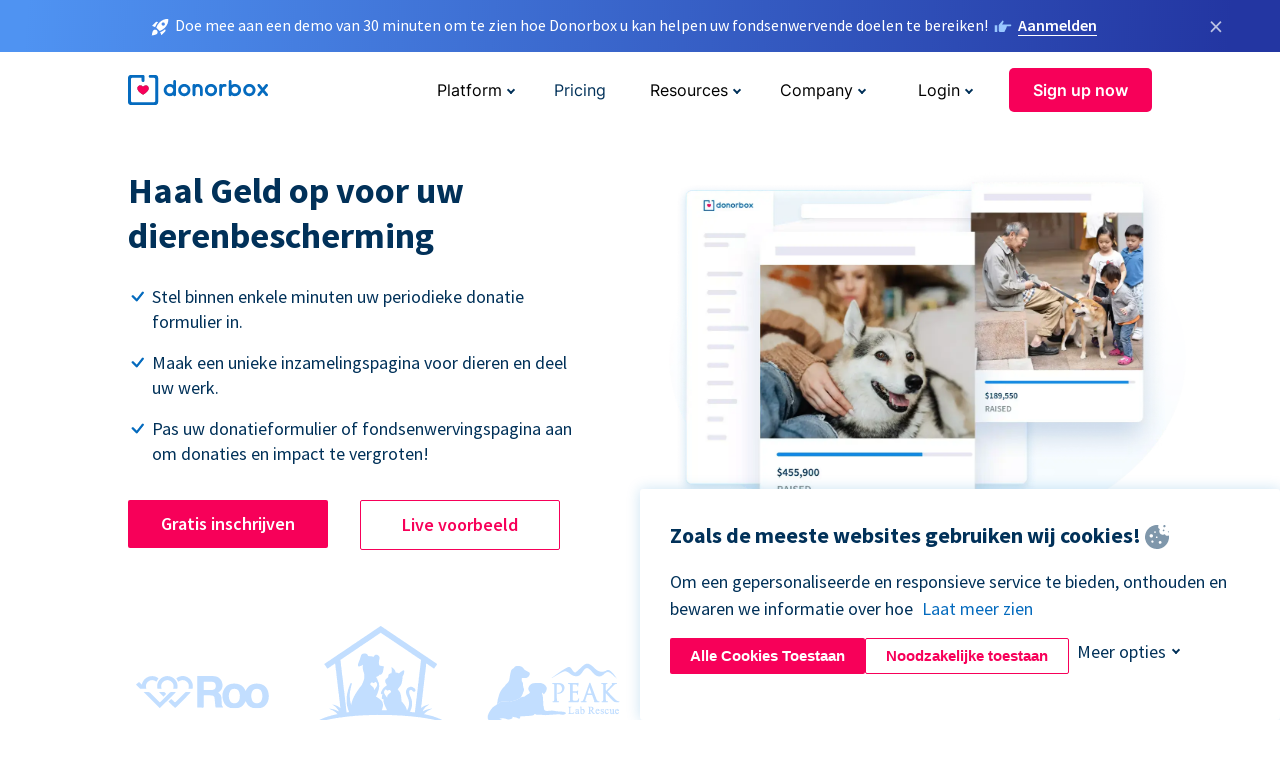

--- FILE ---
content_type: text/html; charset=utf-8
request_url: https://donorbox.org/nl/animal-fundraising?original_url=https%3A%2F%2Fdonorbox.org%2F%3Futm_source%3DPoweredby%26utm_campaign%3DApp%2BGiving%26utm_content%3D48366%26utm_org%3DMyst%25EF%25BF%25BD%25EF%25BF%25BDrion%2BExpressions&utm_campaign=App+Giving&utm_content=48366&utm_source=Poweredby
body_size: 12557
content:
<!DOCTYPE html><html lang="nl"><head><link rel="preconnect" href="https://www.googletagmanager.com"/><link rel="preconnect" href="https://google.com"/><link rel="preconnect" href="https://googleads.g.doubleclick.net"/><link rel="preconnect" href="https://www.facebook.com"/><link rel="preconnect" href="https://connect.facebook.net"/><link rel="preconnect" href="https://cdn.heapanalytics.com"/><link rel="dns-prefetch" href="https://www.googletagmanager.com"/><link rel="dns-prefetch" href="https://google.com"/><link rel="dns-prefetch" href="https://googleads.g.doubleclick.net"/><link rel="dns-prefetch" href="https://www.facebook.com"/><link rel="dns-prefetch" href="https://connect.facebook.net"/><link rel="dns-prefetch" href="https://cdn.heapanalytics.com"/><script>
  (function(w,d,s,l,i){w[l]=w[l]||[];w[l].push({'gtm.start':
      new Date().getTime(),event:'gtm.js'});var f=d.getElementsByTagName(s)[0],
    j=d.createElement(s),dl=l!='dataLayer'?'&l='+l:'';j.async=true;j.src=
    'https://www.googletagmanager.com/gtm.js?id='+i+dl;f.parentNode.insertBefore(j,f);
  })(window,document,'script','dataLayer','GTM-NWL3C83');
</script><script type="text/javascript" id="hs-script-loader" async defer src="//js.hs-scripts.com/7947408.js"></script><meta charset="utf-8"/><link rel="canonical" href="https://donorbox.org/nl/animal-fundraising"/><title>Dieren inzamelingsacties - Dierenbescherming fondsenwerving</title><meta name="viewport" content="initial-scale=1.0"/><meta name="description" content="Donaties voor Dieren. Donorbox kan u helpen verlichting te krijgen en rekeningen te betalen voor de gezondheid van huisdieren, operaties en huisdieruitgaven."/><meta name="keywords" content="Dieren inzameling actie, Dierenasiel online donaties"/><meta property="og:type" content="website"/><meta property="og:site_name" content="Donorbox"/><meta property="og:title" content="Dieren inzamelingsacties - Dierenbescherming fondsenwerving"/><meta property="og:description" content="Donaties voor Dieren. Donorbox kan u helpen verlichting te krijgen en rekeningen te betalen voor de gezondheid van huisdieren, operaties en huisdieruitgaven."/><meta property="og:image" content="https://donorbox.org/landing_pages_assets/new-landing-pages/meta-images/home-7f2d68aaa66ab38667597d199072cb7cfc72fddee878fe425c74f91f17e1bd47.jpg"/><meta name="twitter:title" content="Dieren inzamelingsacties - Dierenbescherming fondsenwerving"/><meta name="twitter:description" content="Donaties voor Dieren. Donorbox kan u helpen verlichting te krijgen en rekeningen te betalen voor de gezondheid van huisdieren, operaties en huisdieruitgaven."/><meta name="twitter:image" content="https://donorbox.org/landing_pages_assets/new-landing-pages/meta-images/home-7f2d68aaa66ab38667597d199072cb7cfc72fddee878fe425c74f91f17e1bd47.jpg"/><meta name="twitter:card" content="summary_large_image"><link rel="manifest" href="/manifest.json"/><meta name="theme-color" content="#ffffff"/><meta name="msapplication-TileColor" content="#ffffff"/><meta name="msapplication-TileImage" content="/ms-icon-144x144.png"/><link rel="icon" type="image/x-icon" href="/favicon-16x16.png" sizes="16x16"/><link rel="icon" type="image/x-icon" href="/favicon-32x32.png" sizes="32x32"/><link rel="icon" type="image/x-icon" href="/favicon-96x96.png" sizes="96x96"/><link rel="apple-touch-icon" sizes="57x57" href="/apple-icon-57x57.png"/><link rel="apple-touch-icon" sizes="60x60" href="/apple-icon-60x60.png"/><link rel="apple-touch-icon" sizes="72x72" href="/apple-icon-72x72.png"/><link rel="apple-touch-icon" sizes="76x76" href="/apple-icon-76x76.png"/><link rel="apple-touch-icon" sizes="114x114" href="/apple-icon-114x114.png"/><link rel="apple-touch-icon" sizes="120x120" href="/apple-icon-120x120.png"/><link rel="apple-touch-icon" sizes="144x144" href="/apple-icon-144x144.png"/><link rel="apple-touch-icon" sizes="152x152" href="/apple-icon-152x152.png"/><link rel="apple-touch-icon" sizes="180x180" href="/apple-icon-180x180.png"/><link rel="icon" type="image/png" sizes="192x192" href="/android-icon-192x192.png"/><!--[if IE]><link href="/landing_pages_assets/sans-pro/regular-1b01f058419a6785ee98b1de8a8604871d53552aa677b16f401d440def8e8a83.eot" as="font" crossorigin="anonymous"><link href="/landing_pages_assets/sans-pro/semibold-048f420980b42d9b3569a8ea826e9ba97b0d882b56ce5a20e3d9acabe1fb7214.eot" as="font" crossorigin="anonymous"><link href="/landing_pages_assets/sans-pro/bold-d5374547beba86fc76521d5b16944f8ad313b955b65b28d4b89aa61a0f0cbb0d.eot" as="font" crossorigin="anonymous"><![endif]--><link rel="preload" href="/landing_pages_assets/sans-pro/regular-506df6d11eb8bd950dea2b0b1e69397bc4410daeec6ba5aab4ad41e3386996d2.woff2" as="font" type="font/woff2" crossorigin="anonymous" fetchpriority="high"><link rel="preload" href="/landing_pages_assets/sans-pro/semibold-2b125f39737026068a5de4414fdd71a08ad6b3ea0e8e5f5bc97fa5607fdc3937.woff2" as="font" type="font/woff2" crossorigin="anonymous" fetchpriority="high"><link rel="preload" href="/landing_pages_assets/sans-pro/bold-6f023c1792d701dc7e4b79d25d86adf69729fff2700c4eb85b1dcb0d33fbe5c4.woff2" as="font" type="font/woff2" crossorigin="anonymous" fetchpriority="high"><link rel="preload" href="/landing_pages_assets/inter/regular-f71613ac7da472e102f775b374f4a766d816b1948ce4e0eaf7d9907c099363ad.woff2" as="font" type="font/woff2" crossorigin="anonymous" fetchpriority="high"><link rel="preload" href="/landing_pages_assets/inter/semibold-53b3114308ca921a20f8dc7349805375ab8381f8dc970f53e3e5dda7aa81a9f2.woff2" as="font" type="font/woff2" crossorigin="anonymous" fetchpriority="high"><link rel="preload" href="/landing_pages_assets/inter/bold-e6f866eac18175086a9e1ccd7cb63426122ee179ce42fdcf3380bfa79647dd2a.woff2" as="font" type="font/woff2" crossorigin="anonymous" fetchpriority="high"><link rel="preload" href="/landing_pages_assets/application-356b23ce10fcf475933bce3e94d3169112c289a59f6d8ef28f9f455231cb0bba.css" as="style" type="text/css"><link rel="stylesheet" href="/landing_pages_assets/application-356b23ce10fcf475933bce3e94d3169112c289a59f6d8ef28f9f455231cb0bba.css" media="all"/><!--[if lt IE 9]><script src="/landing_pages_assets/html5shiv.min-d9d619c5ff86e7cd908717476b6b86ecce6faded164984228232ac9ba2ccbf54.js" defer="defer"></script><link rel="stylesheet preload" href="/landing_pages_assets/application-ie-6348f8c6e18cc67ca7ffb537dc32222cdad4817d60777f38383a51934ae80c61.css" media="all" as="style"/><![endif]--><link rel="stylesheet preload" href="/landing_pages_assets/application-safari-918323572d70c4e57c897471611ef8e889c75652c5deff2b20b3aa5fe0856642.css" media="all" as="style"/><script type="application/ld+json">
  {
    "@context": "https://schema.org",
    "@type": "FAQPage",
    "mainEntity": [{
      "@type": "Question",
      "name": "What makes Donorbox a good choice as an animal fundraising platform?",
      "acceptedAnswer": {
        "@type": "Answer",
        "text": "Donorbox is an excellent animal fundraising platform because of the various fundraising options available. The platform makes it easy for animal charities and individuals to create and customize online donation pages and forms as well as raise funds with crowdfunding, peer-to-peer, text-to-give campaigns, and in-person fundraising events."
      }
    },{
      "@type": "Question",
      "name": "How do I get started with animal fundraising through Donorbox?",
      "acceptedAnswer": {
        "@type": "Answer",
        "text": "Nonprofits and individuals can start animal fundraising campaigns in minutes with Donorbox. <br><br> <a href='https://donorbox.org/orgs/new' target='_blank'>Sign up</a> here by choosing your country and whether you’re a registered nonprofit or other fundraiser. Enter your contact information, your organization type and description, and choose a password. Finally, sign up with a payment method like Stripe or PayPal before creating a fundraising campaign. <br><br> You can then start animal fundraising campaigns immediately with online donation forms, peer-to-peer campaigns, event ticketing, and more."
      }
    },{
      "@type": "Question",
      "name": "Do you have any case studies of animal charities using Donorbox?",
      "acceptedAnswer": {
        "@type": "Answer",
        "text": "<a href='https://donorbox.org/for-the-love-of-alex'>For the Love of Alex</a> is an animal charity that’s found success using Donorbox for their animal fundraising campaigns. Before Donorbox, For the Love of Alex used PayPal and Facebook to collect donations, but these platforms didn’t allow the organization to track donations or collect donor information. <br><br> For the Love of Alex now uses Donorbox to be more productive, keep staff up to date, and better understand their donor base."
      }
    },{
      "@type": "Question",
      "name": "How can I ask for donations for animals?",
      "acceptedAnswer": {
        "@type": "Answer",
        "text": "Donorbox makes it easy for animal charities to create campaigns and ask for animal fundraising donations. Sign up with Donorbox to receive access to fundraising tips and resources. <br><br> <a href='https://donorbox.org/premium'>Donorbox Premium</a> also offers personalized support and your own fundraising coach to help you raise more for your animal charity."
      }
    }]
  }
  </script><script type="application/ld+json">
    {
      "@context": "https://schema.org/",
      "@type": "WebApplication",
      "applicationCategory": "https://schema.org/WebApplication",
      "name": "Donorbox",
      "operatingSystem": "all",
      "screenshot": "'https://donorbox.org/donation-form-1.png') %>",
      "creator": {
        "@type": "Organization",
        "url":"https://donorbox.org/",
        "name": "Donorbox",
        "logo": {
          "@type":"ImageObject",
          "url":"https://donorbox.org/landing_pages_assets/new-landing-pages/donorbox-logo-f8e4c600e9059ec561ebaa2c74695f32b6f344fdb23207623632b1400a76d27f.svg"
        }
      },
      "aggregateRating": {
        "@type": "AggregateRating",
        "ratingValue": "4.85",
        "reviewCount": "191"
      },
      "offers": {
        "@type": "AggregateOffer",
        "offeredBy": {
          "@type": "Organization",
          "name":"Donorbox"
        },
        "lowPrice": 0,
        "highPrice": 475,
        "offerCount": 4,
        "priceCurrency": "USD",
        "priceSpecification": [
          {
            "@type": "UnitPriceSpecification",
            "price": 0,
            "priceCurrency": "USD",
            "name": "Donorbox Grow Standard"
          },
          {
            "@type": "UnitPriceSpecification",
            "price": 139,
            "priceCurrency": "USD",
            "name": "Donorbox Grow Pro"
          },
          {
            "@type": "UnitPriceSpecification",
            "price": 250,
            "priceCurrency": "USD",
            "name": "Donorbox Premium Edge"
          },
          {
            "@type": "UnitPriceSpecification",
            "price": 475,
            "priceCurrency": "USD",
            "name": "Donorbox Premium Signature"
          }
        ]
      }
    }
  </script><script type="text/javascript">
  var kjs = window.kjs || function (a) {
    var c = { apiKey: a.apiKey };
    var d = document;
    setTimeout(function () {
      var b = d.createElement("script");
      b.src = a.url || "https://cdn.kiflo.com/k.js", d.getElementsByTagName("script")[0].parentNode.appendChild(b)
    });
    return c;
  }({ apiKey: "9c8f407a-8b34-4e16-b4c3-7933b4d7757e" });
</script></head><body id="application_animal_fundraising" class="application animal_fundraising nl" data-namespace="" data-controller="application" data-action="animal_fundraising" data-locale="nl"><noscript><iframe src="https://www.googletagmanager.com/ns.html?id=GTM-NWL3C83" height="0" width="0" style="display:none;visibility:hidden"></iframe></noscript><div id="sticky_bar" class="sticky-nav-bar d-none"><p><img alt="Doe mee aan een demo van 30 minuten om te zien hoe Donorbox u kan helpen uw fondsenwervende doelen te bereiken!" width="20" height="20" fetchpriority="high" loading="eager" src="/landing_pages_assets/new-landing-pages/rocket-launch-f7f79fcf9aab8e19a4c95eede5c7206b681c9a568d19ca0e63d4a32635605bf0.svg"/><span>Doe mee aan een demo van 30 minuten om te zien hoe Donorbox u kan helpen uw fondsenwervende doelen te bereiken!</span><img id="right_hand_icon" alt="Doe mee aan een demo van 30 minuten om te zien hoe Donorbox u kan helpen uw fondsenwervende doelen te bereiken!" width="20" height="20" fetchpriority="high" loading="eager" src="/landing_pages_assets/new-landing-pages/hand-right-741947b82a464e7c9b2799a36575d9c057b4911a82dc6cc361fc6ec4bd5a34a9.svg"/><a target="_blank" rel="nofollow" href="https://donorbox.org/on-demand-demo-form/?utm_campaign=topbar">Aanmelden</a></p><div><span id="sticky_bar_close_icon">&times;</span></div></div><header id="app_header" class="nl"><a id="donorbox_logo" href="/nl?original_url=https%3A%2F%2Fdonorbox.org%2F%3Futm_source%3DPoweredby%26utm_campaign%3DApp%2BGiving%26utm_content%3D48366%26utm_org%3DMyst%25EF%25BF%25BD%25EF%25BF%25BDrion%2BExpressions&amp;utm_campaign=App+Giving&amp;utm_content=48366&amp;utm_source=Poweredby"><img title="Donorbox logo" alt="Donorbox logo" width="140" height="40" onerror="this.src=&#39;https://donorbox-www.herokuapp.com/landing_pages_assets/new-landing-pages/donorbox-logo-b007498227b575bbca83efad467e73805837c02601fc3d2da33ab7fc5772f1d0.svg&#39;" src="/landing_pages_assets/new-landing-pages/donorbox-logo-b007498227b575bbca83efad467e73805837c02601fc3d2da33ab7fc5772f1d0.svg"/></a><input id="menu_toggle" type="checkbox" name="menu_toggle" aria-label="Toggle menu"><label for="menu_toggle" aria-label="Toggle menu"></label><nav><div id="nav_dropdown_platform" aria-labelledby="nav_platform_menu_title"><p id="nav_platform_menu_title" class="menu_title"><button name="button" type="button">Platform</button></p><div class="submenu"><ul id="features_nav_list"><li><p>Fundrasing Features</p></li><li><a data-icon="all-features" href="/nl/features?original_url=https%3A%2F%2Fdonorbox.org%2F%3Futm_source%3DPoweredby%26utm_campaign%3DApp%2BGiving%26utm_content%3D48366%26utm_org%3DMyst%25EF%25BF%25BD%25EF%25BF%25BDrion%2BExpressions&amp;utm_campaign=App+Giving&amp;utm_content=48366&amp;utm_source=Poweredby">All features</a></li><li><a data-icon="quick-donate" href="/nl/quick-donate?original_url=https%3A%2F%2Fdonorbox.org%2F%3Futm_source%3DPoweredby%26utm_campaign%3DApp%2BGiving%26utm_content%3D48366%26utm_org%3DMyst%25EF%25BF%25BD%25EF%25BF%25BDrion%2BExpressions&amp;utm_campaign=App+Giving&amp;utm_content=48366&amp;utm_source=Poweredby">QuickDonate™ Donor Portal</a></li><li><a data-icon="donation-forms" href="/nl/donation-forms?original_url=https%3A%2F%2Fdonorbox.org%2F%3Futm_source%3DPoweredby%26utm_campaign%3DApp%2BGiving%26utm_content%3D48366%26utm_org%3DMyst%25EF%25BF%25BD%25EF%25BF%25BDrion%2BExpressions&amp;utm_campaign=App+Giving&amp;utm_content=48366&amp;utm_source=Poweredby">Donation Forms</a></li><li><a data-icon="events" href="/nl/events?original_url=https%3A%2F%2Fdonorbox.org%2F%3Futm_source%3DPoweredby%26utm_campaign%3DApp%2BGiving%26utm_content%3D48366%26utm_org%3DMyst%25EF%25BF%25BD%25EF%25BF%25BDrion%2BExpressions&amp;utm_campaign=App+Giving&amp;utm_content=48366&amp;utm_source=Poweredby">Events</a></li><li><a data-icon="donation-pages" href="/nl/donation-pages?original_url=https%3A%2F%2Fdonorbox.org%2F%3Futm_source%3DPoweredby%26utm_campaign%3DApp%2BGiving%26utm_content%3D48366%26utm_org%3DMyst%25EF%25BF%25BD%25EF%25BF%25BDrion%2BExpressions&amp;utm_campaign=App+Giving&amp;utm_content=48366&amp;utm_source=Poweredby">Donation Pages</a></li><li><a data-icon="recurring-donations" href="/nl/recurring-donations?original_url=https%3A%2F%2Fdonorbox.org%2F%3Futm_source%3DPoweredby%26utm_campaign%3DApp%2BGiving%26utm_content%3D48366%26utm_org%3DMyst%25EF%25BF%25BD%25EF%25BF%25BDrion%2BExpressions&amp;utm_campaign=App+Giving&amp;utm_content=48366&amp;utm_source=Poweredby">Recurring Donations</a></li><li><a data-icon="p2p" href="/nl/peer-to-peer-fundraising?original_url=https%3A%2F%2Fdonorbox.org%2F%3Futm_source%3DPoweredby%26utm_campaign%3DApp%2BGiving%26utm_content%3D48366%26utm_org%3DMyst%25EF%25BF%25BD%25EF%25BF%25BDrion%2BExpressions&amp;utm_campaign=App+Giving&amp;utm_content=48366&amp;utm_source=Poweredby">Peer-to-Peer</a></li><li><a data-icon="donor-management" href="/nl/donor-management?original_url=https%3A%2F%2Fdonorbox.org%2F%3Futm_source%3DPoweredby%26utm_campaign%3DApp%2BGiving%26utm_content%3D48366%26utm_org%3DMyst%25EF%25BF%25BD%25EF%25BF%25BDrion%2BExpressions&amp;utm_campaign=App+Giving&amp;utm_content=48366&amp;utm_source=Poweredby">Donor Management</a></li><li><a data-icon="memberships" href="/nl/memberships?original_url=https%3A%2F%2Fdonorbox.org%2F%3Futm_source%3DPoweredby%26utm_campaign%3DApp%2BGiving%26utm_content%3D48366%26utm_org%3DMyst%25EF%25BF%25BD%25EF%25BF%25BDrion%2BExpressions&amp;utm_campaign=App+Giving&amp;utm_content=48366&amp;utm_source=Poweredby">Memberships</a></li><li><a data-icon="ideal" href="/ideal-donation?original_url=https%3A%2F%2Fdonorbox.org%2F%3Futm_source%3DPoweredby%26utm_campaign%3DApp%2BGiving%26utm_content%3D48366%26utm_org%3DMyst%25EF%25BF%25BD%25EF%25BF%25BDrion%2BExpressions&amp;utm_campaign=App+Giving&amp;utm_content=48366&amp;utm_source=Poweredby">iDEAL donaties</a></li><li><a data-icon="crowdfunding" href="/nl/crowdfunding-platform?original_url=https%3A%2F%2Fdonorbox.org%2F%3Futm_source%3DPoweredby%26utm_campaign%3DApp%2BGiving%26utm_content%3D48366%26utm_org%3DMyst%25EF%25BF%25BD%25EF%25BF%25BDrion%2BExpressions&amp;utm_campaign=App+Giving&amp;utm_content=48366&amp;utm_source=Poweredby">Crowdfunding</a></li></ul><ul id="products_nav_list"><li><p>Product</p></li><li><a data-icon="crm" href="/nl/nonprofit-crm?original_url=https%3A%2F%2Fdonorbox.org%2F%3Futm_source%3DPoweredby%26utm_campaign%3DApp%2BGiving%26utm_content%3D48366%26utm_org%3DMyst%25EF%25BF%25BD%25EF%25BF%25BDrion%2BExpressions&amp;utm_campaign=App+Giving&amp;utm_content=48366&amp;utm_source=Poweredby">CRM</a></li><li><a data-icon="donorbox-live" href="/nl/live-kiosk?original_url=https%3A%2F%2Fdonorbox.org%2F%3Futm_source%3DPoweredby%26utm_campaign%3DApp%2BGiving%26utm_content%3D48366%26utm_org%3DMyst%25EF%25BF%25BD%25EF%25BF%25BDrion%2BExpressions&amp;utm_campaign=App+Giving&amp;utm_content=48366&amp;utm_source=Poweredby">Donorbox Live™ Kiosk</a></li><li><a data-icon="tap-to-donate" href="/nl/tap-to-donate?original_url=https%3A%2F%2Fdonorbox.org%2F%3Futm_source%3DPoweredby%26utm_campaign%3DApp%2BGiving%26utm_content%3D48366%26utm_org%3DMyst%25EF%25BF%25BD%25EF%25BF%25BDrion%2BExpressions&amp;utm_campaign=App+Giving&amp;utm_content=48366&amp;utm_source=Poweredby">Tap to Donate</a></li><li><a data-icon="jay-ai" href="/nl/jay-ai?original_url=https%3A%2F%2Fdonorbox.org%2F%3Futm_source%3DPoweredby%26utm_campaign%3DApp%2BGiving%26utm_content%3D48366%26utm_org%3DMyst%25EF%25BF%25BD%25EF%25BF%25BDrion%2BExpressions&amp;utm_campaign=App+Giving&amp;utm_content=48366&amp;utm_source=Poweredby">Jay·AI</a></li><li><a data-icon="integrations" href="/nl/integrations?original_url=https%3A%2F%2Fdonorbox.org%2F%3Futm_source%3DPoweredby%26utm_campaign%3DApp%2BGiving%26utm_content%3D48366%26utm_org%3DMyst%25EF%25BF%25BD%25EF%25BF%25BDrion%2BExpressions&amp;utm_campaign=App+Giving&amp;utm_content=48366&amp;utm_source=Poweredby">Integrations</a></li></ul><div id="premium_nav_block"><img alt="Premium" width="255" height="30" fetchpriority="low" decoding="async" loading="lazy" src="/landing_pages_assets/new-landing-pages/top-header/donorbox-premium-logo-8d6bede1eb7846c4ee4690f7bf7bb979b01a5fedd4905af9bcb73886af2153bf.svg"/><dl><dt>Unleash Your Donation Potential</dt><dd> Personalized support and advanced tools to maximize your impact. <a class="learn-more-link" href="/nl/premium?original_url=https%3A%2F%2Fdonorbox.org%2F%3Futm_source%3DPoweredby%26utm_campaign%3DApp%2BGiving%26utm_content%3D48366%26utm_org%3DMyst%25EF%25BF%25BD%25EF%25BF%25BDrion%2BExpressions&amp;utm_campaign=App+Giving&amp;utm_content=48366&amp;utm_source=Poweredby">Learn More</a></dd></dl></div></div></div><a id="nav_link_pricing" href="/nl/pricing?original_url=https%3A%2F%2Fdonorbox.org%2F%3Futm_source%3DPoweredby%26utm_campaign%3DApp%2BGiving%26utm_content%3D48366%26utm_org%3DMyst%25EF%25BF%25BD%25EF%25BF%25BDrion%2BExpressions&amp;utm_campaign=App+Giving&amp;utm_content=48366&amp;utm_source=Poweredby">Pricing</a><div id="nav_dropdown_resources" aria-labelledby="nav_resources_menu_title"><p id="nav_resources_menu_title" class="menu_title"><button name="button" type="button">Resources</button></p><div class="submenu"><ul id="learning_nav_list"><li><p>Learn</p></li><li><a target="_blank" data-icon="blog" href="https://donorbox.org/nonprofit-blog/nl">Blog</a></li><li><a target="_blank" rel="external noopener" data-icon="template" href="https://library.donorbox.org/">Guides &amp; Templates</a></li><li><a target="_blank" rel="external noopener" data-icon="webinars" href="https://webinars.donorbox.org/">Webinars</a></li><li><a data-icon="case-studies" href="/nl/case-studies?original_url=https%3A%2F%2Fdonorbox.org%2F%3Futm_source%3DPoweredby%26utm_campaign%3DApp%2BGiving%26utm_content%3D48366%26utm_org%3DMyst%25EF%25BF%25BD%25EF%25BF%25BDrion%2BExpressions&amp;utm_campaign=App+Giving&amp;utm_content=48366&amp;utm_source=Poweredby">Case Studies</a></li><li><a target="_blank" rel="external noopener" data-icon="podcast" href="https://podcasts.apple.com/us/podcast/the-nonprofit-podcast/id1483848924">Podcast</a></li></ul><ul id="use_cases_nav_list"><li><p>Donorbox for</p></li><li><a href="/nl/animal-fundraising?original_url=https%3A%2F%2Fdonorbox.org%2F%3Futm_source%3DPoweredby%26utm_campaign%3DApp%2BGiving%26utm_content%3D48366%26utm_org%3DMyst%25EF%25BF%25BD%25EF%25BF%25BDrion%2BExpressions&amp;utm_campaign=App+Giving&amp;utm_content=48366&amp;utm_source=Poweredby">Animal Welfare</a></li><li><a href="/nl/arts-fundraising?original_url=https%3A%2F%2Fdonorbox.org%2F%3Futm_source%3DPoweredby%26utm_campaign%3DApp%2BGiving%26utm_content%3D48366%26utm_org%3DMyst%25EF%25BF%25BD%25EF%25BF%25BDrion%2BExpressions&amp;utm_campaign=App+Giving&amp;utm_content=48366&amp;utm_source=Poweredby">Arts &amp; Culture</a></li><li><a href="/nl/church-fundraising?original_url=https%3A%2F%2Fdonorbox.org%2F%3Futm_source%3DPoweredby%26utm_campaign%3DApp%2BGiving%26utm_content%3D48366%26utm_org%3DMyst%25EF%25BF%25BD%25EF%25BF%25BDrion%2BExpressions&amp;utm_campaign=App+Giving&amp;utm_content=48366&amp;utm_source=Poweredby">Christianity</a></li><li><a href="/nl/university-fundraising?original_url=https%3A%2F%2Fdonorbox.org%2F%3Futm_source%3DPoweredby%26utm_campaign%3DApp%2BGiving%26utm_content%3D48366%26utm_org%3DMyst%25EF%25BF%25BD%25EF%25BF%25BDrion%2BExpressions&amp;utm_campaign=App+Giving&amp;utm_content=48366&amp;utm_source=Poweredby">Education</a></li><li><a href="/nl/fundraising-for-islamic-charities?original_url=https%3A%2F%2Fdonorbox.org%2F%3Futm_source%3DPoweredby%26utm_campaign%3DApp%2BGiving%26utm_content%3D48366%26utm_org%3DMyst%25EF%25BF%25BD%25EF%25BF%25BDrion%2BExpressions&amp;utm_campaign=App+Giving&amp;utm_content=48366&amp;utm_source=Poweredby">Islam</a></li><li><a href="/nl/jewish-fundraising?original_url=https%3A%2F%2Fdonorbox.org%2F%3Futm_source%3DPoweredby%26utm_campaign%3DApp%2BGiving%26utm_content%3D48366%26utm_org%3DMyst%25EF%25BF%25BD%25EF%25BF%25BDrion%2BExpressions&amp;utm_campaign=App+Giving&amp;utm_content=48366&amp;utm_source=Poweredby">Judaism</a></li><li><a href="/nl/journalism-fundraising?original_url=https%3A%2F%2Fdonorbox.org%2F%3Futm_source%3DPoweredby%26utm_campaign%3DApp%2BGiving%26utm_content%3D48366%26utm_org%3DMyst%25EF%25BF%25BD%25EF%25BF%25BDrion%2BExpressions&amp;utm_campaign=App+Giving&amp;utm_content=48366&amp;utm_source=Poweredby">Journalism</a></li><li><a href="/nl/medical-research-fundraising?original_url=https%3A%2F%2Fdonorbox.org%2F%3Futm_source%3DPoweredby%26utm_campaign%3DApp%2BGiving%26utm_content%3D48366%26utm_org%3DMyst%25EF%25BF%25BD%25EF%25BF%25BDrion%2BExpressions&amp;utm_campaign=App+Giving&amp;utm_content=48366&amp;utm_source=Poweredby">Healthcare</a></li><li><a href="/nl/political-fundraising?original_url=https%3A%2F%2Fdonorbox.org%2F%3Futm_source%3DPoweredby%26utm_campaign%3DApp%2BGiving%26utm_content%3D48366%26utm_org%3DMyst%25EF%25BF%25BD%25EF%25BF%25BDrion%2BExpressions&amp;utm_campaign=App+Giving&amp;utm_content=48366&amp;utm_source=Poweredby">Politics</a></li><li><a href="/nl/temple-fundraising?original_url=https%3A%2F%2Fdonorbox.org%2F%3Futm_source%3DPoweredby%26utm_campaign%3DApp%2BGiving%26utm_content%3D48366%26utm_org%3DMyst%25EF%25BF%25BD%25EF%25BF%25BDrion%2BExpressions&amp;utm_campaign=App+Giving&amp;utm_content=48366&amp;utm_source=Poweredby">Temples</a></li></ul><ul id="support_nav_list"><li><p>Support</p></li><li><a target="_blank" rel="external noopener" data-icon="onboarding" href="https://academy.donorbox.org/p/donorbox-onboarding">Onboarding Guide</a></li><li><a target="_blank" rel="external noopener" data-icon="help-center" href="https://donorbox.zendesk.com/hc/en-us">Help Center</a></li><li><a data-icon="contact-us" href="/nl/contact?original_url=https%3A%2F%2Fdonorbox.org%2F%3Futm_source%3DPoweredby%26utm_campaign%3DApp%2BGiving%26utm_content%3D48366%26utm_org%3DMyst%25EF%25BF%25BD%25EF%25BF%25BDrion%2BExpressions&amp;utm_campaign=App+Giving&amp;utm_content=48366&amp;utm_source=Poweredby">Contact Us</a></li><li><a data-icon="sales" href="/nl/contact-sales?original_url=https%3A%2F%2Fdonorbox.org%2F%3Futm_source%3DPoweredby%26utm_campaign%3DApp%2BGiving%26utm_content%3D48366%26utm_org%3DMyst%25EF%25BF%25BD%25EF%25BF%25BDrion%2BExpressions&amp;utm_campaign=App+Giving&amp;utm_content=48366&amp;utm_source=Poweredby">Sales</a></li><li><a data-icon="security" href="/nl/security?original_url=https%3A%2F%2Fdonorbox.org%2F%3Futm_source%3DPoweredby%26utm_campaign%3DApp%2BGiving%26utm_content%3D48366%26utm_org%3DMyst%25EF%25BF%25BD%25EF%25BF%25BDrion%2BExpressions&amp;utm_campaign=App+Giving&amp;utm_content=48366&amp;utm_source=Poweredby">Security</a></li></ul><div id="nav_feature_blog_post"><article><p>FEATURED BLOG POST</p><a target="_blank" rel="external noopener" href="https://donorbox.org/nonprofit-blog/kind-kiosk"><img alt="Live Kiosk" width="362" height="204" fetchpriority="low" decoding="async" loading="lazy" src="/landing_pages_assets/new-landing-pages/top-header/live-kiosk-c446c75a0323106d741e74fca0fe8d249d630acbfbaa357f5ae46fe06326d04a.jpg"/><dl><dt>Donorbox Live™ Kiosk vs. Kind Kiosk</dt><dd>Looking for the best donation kiosk solution for your organization?</dd></dl></a></article></div></div></div><div id="nav_dropdown_company" aria-labelledby="nav_company_menu_title"><p id="nav_company_menu_title" class="menu_title"><button name="button" type="button">Company</button></p><div class="submenu"><ul><li><a href="/nl/about-us?original_url=https%3A%2F%2Fdonorbox.org%2F%3Futm_source%3DPoweredby%26utm_campaign%3DApp%2BGiving%26utm_content%3D48366%26utm_org%3DMyst%25EF%25BF%25BD%25EF%25BF%25BDrion%2BExpressions&amp;utm_campaign=App+Giving&amp;utm_content=48366&amp;utm_source=Poweredby">About Us</a></li><li><a target="_blank" rel="external noopener" href="https://boards.greenhouse.io/donorbox">Careers</a></li><li><a href="/nl/affiliate-partner-program?original_url=https%3A%2F%2Fdonorbox.org%2F%3Futm_source%3DPoweredby%26utm_campaign%3DApp%2BGiving%26utm_content%3D48366%26utm_org%3DMyst%25EF%25BF%25BD%25EF%25BF%25BDrion%2BExpressions&amp;utm_campaign=App+Giving&amp;utm_content=48366&amp;utm_source=Poweredby">Partnerships</a></li></ul></div></div><div id="nav_dropdown_login" aria-labelledby="nav_login_menu_title"><p id="nav_login_menu_title" class="menu_title"><button name="button" type="button">Login</button></p><div class="submenu"><ul><li><a id="nav_menu_org_signin_link" href="https://donorbox.org/nl/org_session/new">Org Login</a></li><li><a id="nav_menu_donor_signin_link" href="https://donorbox.org/nl/user_session/new">Donor Login</a></li></ul></div></div><a id="nav_menu_org_signup_link" role="button" class="button" href="https://donorbox.org/nl/orgs/new?original_url=https%3A%2F%2Fdonorbox.org%2F%3Futm_source%3DPoweredby%26utm_campaign%3DApp%2BGiving%26utm_content%3D48366%26utm_org%3DMyst%25EF%25BF%25BD%25EF%25BF%25BDrion%2BExpressions&amp;utm_campaign=App+Giving&amp;utm_content=48366&amp;utm_source=Poweredby">Sign up now</a></nav></header><main><section id="raise_donation_easily" class="state_of_the_art"><h1>Haal Geld op voor uw dierenbescherming</h1><ul><li>Stel binnen enkele minuten uw periodieke donatie formulier in.</li><li>Maak een unieke inzamelingspagina voor dieren en deel uw werk.</li><li>Pas uw donatieformulier of fondsenwervingspagina aan om donaties en impact te vergroten!</li></ul><a role="button" class="button signup-for-free-button" href="https://donorbox.org/nl/orgs/new?original_url=https%3A%2F%2Fdonorbox.org%2F%3Futm_source%3DPoweredby%26utm_campaign%3DApp%2BGiving%26utm_content%3D48366%26utm_org%3DMyst%25EF%25BF%25BD%25EF%25BF%25BDrion%2BExpressions&amp;utm_campaign=App+Giving&amp;utm_content=48366&amp;utm_source=Poweredby">Gratis inschrijven</a><a role="button" target="_blank" class="button" href="http://www.clawonline.org/donate">Live voorbeeld</a><picture><source type="image/webp" srcset="/landing_pages_blobs/images/animal-fundraising/hero.webp "/><source type="image/png" srcset="/landing_pages_blobs/images/animal-fundraising/hero.png "/><img src="/landing_pages_blobs/images/animal-fundraising/hero.png" class="skip-lazy hero-img" width="553" height="397" title="Haal Geld op voor uw dierenbescherming" alt="Haal Geld op voor uw dierenbescherming"/></picture></section><section id="awesome_animal_charities"><article><a target="_blank" href="https://www.livelikeroo.org"><img src="/landing_pages_blobs/images/animal-fundraising/org-roo.svg" loading="lazy" title="Live Like Roo" alt="Live Like Roo"/></a></article><article><a target="_blank" href="https://www.sftmorocco.org"><img src="/landing_pages_blobs/images/animal-fundraising/org-sanctuary.svg" loading="lazy" title="Le sanctuaire de la faune de tanger" alt="Le sanctuaire de la faune de tanger"/></a></article><article><a target="_blank" href="https://donorbox.org/peaklabrescue"><img src="/landing_pages_blobs/images/animal-fundraising/org-peak.svg" loading="lazy" title="PEAK" alt="PEAK"/></a></article><article><a target="_blank" href="https://www.drru.org/"><img src="/landing_pages_blobs/images/animal-fundraising/org-drru.svg" loading="lazy" title="Dog Rescue R us" alt="Dog Rescue R us"/></a></article><article><a target="_blank" href="https://www.raystede.org/"><img src="/landing_pages_blobs/images/animal-fundraising/org-raystede.svg" loading="lazy" title="Raystede" alt="Raystede"/></a></article><article><a target="_blank" href="https://www.fortheloveofalex.org/"><img src="/landing_pages_blobs/images/animal-fundraising/org-love-of-alex.svg" loading="lazy" title="For the love of alex" alt="For the love of alex"/></a></article></section><section id="better_fundraising_platform"><h2>A better fundraising platform to the rescue</h2><article><div><picture><source type="image/webp" srcset="/landing_pages_blobs/images/animal-fundraising/testimonial.webp "/><source type="image/png" srcset="/landing_pages_blobs/images/animal-fundraising/testimonial.png "/><img src="/landing_pages_blobs/images/animal-fundraising/testimonial.png" loadin="lazy" width="452" height="251" title="A better fundraising platform to the rescue" alt="A better fundraising platform to the rescue"/></picture><button type="button" class="video-popup-btn" id="animal_page_video_play_btn" data-src="https://www.youtube.com/embed/PqiLnuBcwDY?autoplay=1">Play</button></div><h3>&quot;Normally we don&#39;t get donations that big&quot;</h3><p>— Austin B. Meadows, Executive Director at For the Love of Alex</p><a target="_blank" href="/nl/for-the-love-of-alex?original_url=https%3A%2F%2Fdonorbox.org%2F%3Futm_source%3DPoweredby%26utm_campaign%3DApp%2BGiving%26utm_content%3D48366%26utm_org%3DMyst%25EF%25BF%25BD%25EF%25BF%25BDrion%2BExpressions&amp;utm_campaign=App+Giving&amp;utm_content=48366&amp;utm_source=Poweredby">See how Donorbox helped For The Love of Alex fund their animal rescue mission.</a></article></section><section id="working_for_animal_rescues"><section id="rescue_and_rehabilitation"><h3>Redding en rehabilitatie</h3><p>Om dieren te redden van schrijnende situaties en ze weer gezond te maken, moet u reddingsoperaties en rehabilitatieprogramma&#39;s uitvoeren.</p><p>Maak unieke en krachtige fondsenwervingscampagnes om uw unieke werk van brandstof te voorzien.</p><picture><source type="image/webp" srcset="/landing_pages_blobs/images/animal-fundraising/rescue-and-rehabilitation.webp "/><source type="image/png" srcset="/landing_pages_blobs/images/animal-fundraising/rescue-and-rehabilitation.png "/><img src="/landing_pages_blobs/images/animal-fundraising/rescue-and-rehabilitation.png" loading="lazy" width="461" height="465" title="Redding en rehabilitatie" alt="Redding en rehabilitatie"/></picture></section><section id="sponser_animal"><h3>Een Dier sponsoren</h3><p>Uw dierenasiel biedt onderdak aan dieren die bescherming nodig hebben.</p><p>Vraag donateurs om een huisdier te sponsoren om u te helpen bij het voeden, verzorgen en huisvesten van een dier.</p><p>Begin met crowdfunding of voeg eenvoudig aangewezen fondsen toe aan uw donatieformulier en zamel de nodige fondsen in voor levensreddende programma's.</p><picture><source type="image/webp" srcset="/landing_pages_blobs/images/animal-fundraising/sponsor-animal.webp "/><source type="image/png" srcset="/landing_pages_blobs/images/animal-fundraising/sponsor-animal.png "/><img src="/landing_pages_blobs/images/animal-fundraising/sponsor-animal.png" loading="lazy" width="461" height="554" title="Een Dier sponsoren" alt="Een Dier sponsoren"/></picture></section><section id="medical_assistance_funds"><h3>Fondsen voor medische bijstand</h3><p>Biedt u medische zorg en hulp aan zwerfdieren, huisdieren of dieren in het wild?</p><p>We ondersteunen veel non-profitorganisaties bij het bieden van veterinaire zorg aan dieren die zijn getroffen door verwondingen of ziekten en bij het uitvoeren van sterilisatie en vaccinatie voor zwerfdieren.</p><p>Maak boeiende campagnes om het woord te verspreiden. Deel uw boodschap via foto&#39;s of video&#39;s in uw inzamelingsactie.</p><p>Gebruik een doelmeter om je supporters je voortgang te laten zien en je te helpen meer te verzamelen.</p><picture><source type="image/webp" srcset="/landing_pages_blobs/images/animal-fundraising/medical-assistance-funds.webp "/><source type="image/png" srcset="/landing_pages_blobs/images/animal-fundraising/medical-assistance-funds.png "/><img src="/landing_pages_blobs/images/animal-fundraising/medical-assistance-funds.png" loading="lazy" width="461" height="465" title="Fondsen voor medische bijstand" alt="Fondsen voor medische bijstand"/></picture></section><section id="adoption_and_awareness"><h3>Adoptie en bewustwording</h3><p>Bewustwording is noodzakelijk om dierenmishandeling te stoppen! Als uw liefdadigheidsinstelling voor dieren mensen bewust maakt van een humane behandeling of onze harige vrienden helpt een thuis te vinden, staan wij aan uw zijde!</p><p>Maak campagnes voor adoptie van huisdieren en pleeggezinnen. Gebruik donatie informatie om updates over huisdieren te sturen en het woord voor adoptie te verspreiden.</p><picture><source type="image/webp" srcset="/landing_pages_blobs/images/animal-fundraising/adoption.webp "/><source type="image/png" srcset="/landing_pages_blobs/images/animal-fundraising/adoption.png "/><img src="/landing_pages_blobs/images/animal-fundraising/adoption.png" loading="lazy" width="461" height="496" title="Adoptie en bewustwording" alt="Adoptie en bewustwording"/></picture></section></section><section id="increase_donation_for_animal"><h2>Verhoog de donaties voor uw dieren donatie acties</h2><p>Donorbox zit boordevol functies die zijn gebouwd om het aantal donaties te verhogen. We zijn vastbesloten om u te helpen uw goede werk in de samenleving te maximaliseren, en uw onschatbare impact op het leven van onze geliefde huisdieren.</p><article><svg aria-labelledby="customize_form" width="50" height="50"><title id="customize_form">Aanpasbare formulieren</title><use xlink:href="/landing_pages_blobs/images/recurring-donation/icons.svg#form" width="50" height="50"></use></svg><p>Aanpasbare formulieren</p></article><article><svg aria-labelledby="40_countries" width="50" height="50"><title id="40_countries">96 landen</title><use xlink:href="/landing_pages_blobs/images/recurring-donation/icons.svg#countries" width="50" height="50"></use></svg><p>96 landen</p></article><article><svg aria-labelledby="security" width="50" height="50"><title id="security">Beveiliging op ondernemingsniveau</title><use xlink:href="/landing_pages_blobs/images/recurring-donation/icons.svg#security" width="50" height="50"></use></svg><p>Beveiliging op ondernemingsniveau</p></article><article><svg aria-labelledby="recurring_donation" width="50" height="50"><title id="recurring_donation">Geoptimaliseerd voor conversie</title><use xlink:href="/landing_pages_blobs/images/recurring-donation/icons.svg#recurring_donation" width="50" height="50"></use></svg><p>Geoptimaliseerd voor conversie</p></article><article><svg aria-labelledby="currency" width="50" height="50"><title id="currency">52+ valuta&#39;s</title><use xlink:href="/landing_pages_blobs/images/recurring-donation/icons.svg#currency" width="50" height="50"></use></svg><p>52+ valuta&#39;s</p></article><article><svg aria-labelledby="ssl" width="50" height="50"><title id="ssl">SSL / TLS-codering</title><use xlink:href="/landing_pages_blobs/images/recurring-donation/icons.svg#ssl" width="50" height="50"></use></svg><p>SSL / TLS-codering</p></article><article><svg aria-labelledby="api" width="50" height="50"><title id="api">API-integratie</title><use xlink:href="/landing_pages_blobs/images/recurring-donation/icons.svg#api" width="50" height="50"></use></svg><p>API-integratie</p></article><article><svg aria-labelledby="support" width="50" height="50"><title id="support">24/7 klantenservice</title><use xlink:href="/landing_pages_blobs/images/recurring-donation/icons.svg#support" width="50" height="50"></use></svg><p>24/7 klantenservice</p></article><article><svg aria-labelledby="fraud" width="50" height="50"><title id="fraud">Fraudedetectie en -bewaking</title><use xlink:href="/landing_pages_blobs/images/recurring-donation/icons.svg#fraud" width="50" height="50"></use></svg><p>Fraudedetectie en -bewaking</p></article></section><section id="team_up_with_favorite_app"><h2>Team up with your favorite apps</h2><p>Click on the logo to see how our fundraising software integrates</p><dl><div><dt>Payment</dt><dd><a href="/nl/stripe-donations?original_url=https%3A%2F%2Fdonorbox.org%2F%3Futm_source%3DPoweredby%26utm_campaign%3DApp%2BGiving%26utm_content%3D48366%26utm_org%3DMyst%25EF%25BF%25BD%25EF%25BF%25BDrion%2BExpressions&amp;utm_campaign=App+Giving&amp;utm_content=48366&amp;utm_source=Poweredby"><img loading="lazy" alt="Stripe" title="Stripe" width="160" height="50" src="/landing_pages_blobs/images/home/stripe.svg"/></a><a class="inline-logos" href="/nl/paypal-for-nonprofits?original_url=https%3A%2F%2Fdonorbox.org%2F%3Futm_source%3DPoweredby%26utm_campaign%3DApp%2BGiving%26utm_content%3D48366%26utm_org%3DMyst%25EF%25BF%25BD%25EF%25BF%25BDrion%2BExpressions&amp;utm_campaign=App+Giving&amp;utm_content=48366&amp;utm_source=Poweredby"><img loading="lazy" alt="Paypal" title="Paypal" width="72" height="20" src="/landing_pages_blobs/images/home/paypal.svg"/></a><a class="inline-logos" href="/ideal-donation?original_url=https%3A%2F%2Fdonorbox.org%2F%3Futm_source%3DPoweredby%26utm_campaign%3DApp%2BGiving%26utm_content%3D48366%26utm_org%3DMyst%25EF%25BF%25BD%25EF%25BF%25BDrion%2BExpressions&amp;utm_campaign=App+Giving&amp;utm_content=48366&amp;utm_source=Poweredby"><img loading="lazy" alt="Ideal" title="Ideal" width="25" height="24" src="/landing_pages_blobs/images/home/ideal.svg"/></a><span><img id="sepa_logo" loading="lazy" alt="Sepa" title="Sepa" width="57" height="16" src="/landing_pages_blobs/images/home/sepa.svg"/></span><span><img id="canadian_pad_logo" loading="lazy" alt="Canadian PAD" title="Canadian PAD" width="123" height="11" src="/landing_pages_blobs/images/home/canadian-pads.svg"/></span></dd></div><div><dt>CMS / Web Platforms</dt><dd><a href="/nl/wordpress-donation-plugin?original_url=https%3A%2F%2Fdonorbox.org%2F%3Futm_source%3DPoweredby%26utm_campaign%3DApp%2BGiving%26utm_content%3D48366%26utm_org%3DMyst%25EF%25BF%25BD%25EF%25BF%25BDrion%2BExpressions&amp;utm_campaign=App+Giving&amp;utm_content=48366&amp;utm_source=Poweredby"><img loading="lazy" alt="Wordpress" title="Wordpress" width="160" height="50" src="/landing_pages_blobs/images/home/wordpress.svg"/></a><a href="/nl/squarespace-donations?original_url=https%3A%2F%2Fdonorbox.org%2F%3Futm_source%3DPoweredby%26utm_campaign%3DApp%2BGiving%26utm_content%3D48366%26utm_org%3DMyst%25EF%25BF%25BD%25EF%25BF%25BDrion%2BExpressions&amp;utm_campaign=App+Giving&amp;utm_content=48366&amp;utm_source=Poweredby"><img loading="lazy" alt="Squarespace" title="Squarespace" width="160" height="50" src="/landing_pages_blobs/images/home/squarespace.svg"/></a><a class="inline-logos" href="/nl/wix-donations?original_url=https%3A%2F%2Fdonorbox.org%2F%3Futm_source%3DPoweredby%26utm_campaign%3DApp%2BGiving%26utm_content%3D48366%26utm_org%3DMyst%25EF%25BF%25BD%25EF%25BF%25BDrion%2BExpressions&amp;utm_campaign=App+Giving&amp;utm_content=48366&amp;utm_source=Poweredby"><img loading="lazy" alt="Wix" title="Wix" width="65" height="26" src="/landing_pages_blobs/images/home/wix.svg"/></a><a class="inline-logos" href="/nl/weebly-donations?original_url=https%3A%2F%2Fdonorbox.org%2F%3Futm_source%3DPoweredby%26utm_campaign%3DApp%2BGiving%26utm_content%3D48366%26utm_org%3DMyst%25EF%25BF%25BD%25EF%25BF%25BDrion%2BExpressions&amp;utm_campaign=App+Giving&amp;utm_content=48366&amp;utm_source=Poweredby"><img loading="lazy" alt="Weebly" title="Weebly" width="95" height="34" src="/landing_pages_blobs/images/home/weebly.svg"/></a></dd></div><div><dt>Add-ons</dt><dd><a href="/nl/mailchimp-integration?original_url=https%3A%2F%2Fdonorbox.org%2F%3Futm_source%3DPoweredby%26utm_campaign%3DApp%2BGiving%26utm_content%3D48366%26utm_org%3DMyst%25EF%25BF%25BD%25EF%25BF%25BDrion%2BExpressions&amp;utm_campaign=App+Giving&amp;utm_content=48366&amp;utm_source=Poweredby"><img loading="lazy" alt="Mailchimp" title="Mailchimp" width="160" height="50" src="/landing_pages_blobs/images/home/mailchimp.svg"/></a><a href="/nl/double-the-donation?original_url=https%3A%2F%2Fdonorbox.org%2F%3Futm_source%3DPoweredby%26utm_campaign%3DApp%2BGiving%26utm_content%3D48366%26utm_org%3DMyst%25EF%25BF%25BD%25EF%25BF%25BDrion%2BExpressions&amp;utm_campaign=App+Giving&amp;utm_content=48366&amp;utm_source=Poweredby"><img loading="lazy" alt="Double Donation" title="Double Donation" width="160" height="50" src="/landing_pages_blobs/images/home/double-the-donation.svg"/></a><a class="inline-logos" href="/nl/zapier-integration?original_url=https%3A%2F%2Fdonorbox.org%2F%3Futm_source%3DPoweredby%26utm_campaign%3DApp%2BGiving%26utm_content%3D48366%26utm_org%3DMyst%25EF%25BF%25BD%25EF%25BF%25BDrion%2BExpressions&amp;utm_campaign=App+Giving&amp;utm_content=48366&amp;utm_source=Poweredby"><img loading="lazy" alt="Zapier" title="Zapier" width="91" height="43" src="/landing_pages_blobs/images/home/zapier.svg"/></a><a class="inline-logos" href="/nl/salesforce-integration?original_url=https%3A%2F%2Fdonorbox.org%2F%3Futm_source%3DPoweredby%26utm_campaign%3DApp%2BGiving%26utm_content%3D48366%26utm_org%3DMyst%25EF%25BF%25BD%25EF%25BF%25BDrion%2BExpressions&amp;utm_campaign=App+Giving&amp;utm_content=48366&amp;utm_source=Poweredby"><img loading="lazy" alt="Salesforce" title="Salesforce" width="50" height="36" src="/landing_pages_blobs/images/home/salesforce.svg"/></a></dd></div></dl><a role="button" class="button signup-for-free-button" href="https://donorbox.org/nl/orgs/new?original_url=https%3A%2F%2Fdonorbox.org%2F%3Futm_source%3DPoweredby%26utm_campaign%3DApp%2BGiving%26utm_content%3D48366%26utm_org%3DMyst%25EF%25BF%25BD%25EF%25BF%25BDrion%2BExpressions&amp;utm_campaign=App+Giving&amp;utm_content=48366&amp;utm_source=Poweredby">Sign up now</a><span class="square-shape"></span></section><section class="faq faq-arrow faq-bg"><h2>Frequently Asked Questions</h2><details><summary>What makes Donorbox a good choice as an animal fundraising platform?</summary><p> Donorbox is an excellent animal fundraising platform because of the various fundraising options available. The platform makes it easy for animal charities and individuals to create and customize online donation pages and forms as well as raise funds with crowdfunding, peer-to-peer, text-to-give campaigns, and in-person fundraising events. </p></details><details><summary>How do I get started with animal fundraising through Donorbox?</summary><p> Nonprofits and individuals can start animal fundraising campaigns in minutes with Donorbox. </p><p><a href='https://donorbox.org/nl/orgs/new?original_url=https%3A%2F%2Fdonorbox.org%2F%3Futm_source%3DPoweredby%26utm_campaign%3DApp%2BGiving%26utm_content%3D48366%26utm_org%3DMyst%25EF%25BF%25BD%25EF%25BF%25BDrion%2BExpressions&amp;utm_campaign=App+Giving&amp;utm_content=48366&amp;utm_source=Poweredby' target='_blank'>Sign up</a> here by choosing your country and whether you’re a registered nonprofit or other fundraiser. Enter your contact information, your organization type and description, and choose a password. Finally, sign up with a payment method like Stripe or PayPal before creating a fundraising campaign. </p><p> You can then start animal fundraising campaigns immediately with online donation forms, peer-to-peer campaigns, event ticketing, and more. </p></details><details><summary>Do you have any case studies of animal charities using Donorbox?</summary><p><a href='/nl/for-the-love-of-alex?original_url=https%3A%2F%2Fdonorbox.org%2F%3Futm_source%3DPoweredby%26utm_campaign%3DApp%2BGiving%26utm_content%3D48366%26utm_org%3DMyst%25EF%25BF%25BD%25EF%25BF%25BDrion%2BExpressions&amp;utm_campaign=App+Giving&amp;utm_content=48366&amp;utm_source=Poweredby'>For the Love of Alex</a> is an animal charity that’s found success using Donorbox for their animal fundraising campaigns. Before Donorbox, For the Love of Alex used PayPal and Facebook to collect donations, but these platforms didn’t allow the organization to track donations or collect donor information. </p><p> For the Love of Alex now uses Donorbox to be more productive, keep staff up to date, and better understand their donor base. </p></details><details><summary>How can I ask for donations for animals?</summary><p> Donorbox makes it easy for animal charities to create campaigns and ask for animal fundraising donations. Sign up with Donorbox to receive access to fundraising tips and resources. </p><p><a href='/nl/premium?original_url=https%3A%2F%2Fdonorbox.org%2F%3Futm_source%3DPoweredby%26utm_campaign%3DApp%2BGiving%26utm_content%3D48366%26utm_org%3DMyst%25EF%25BF%25BD%25EF%25BF%25BDrion%2BExpressions&amp;utm_campaign=App+Giving&amp;utm_content=48366&amp;utm_source=Poweredby'>Donorbox Premium</a> also offers personalized support and your own fundraising coach to help you raise more for your animal charity. </p></details></section><section id="our_stats"><h2>The fundraising engine of choice for successful nonprofits.</h2><section id="donorbox_stats"><div><dl><dt class=>€ 3 Mld</dt><dd>Donaties opgehaald</dd></dl><dl><dt>250.000+</dt><dd>Fondsenwerving campagnes</dd></dl><dl><dt>100.000+</dt><dd>Organisaties vertrouwen ons</dd></dl><dl><dt>96+</dt><dd>Landen Actief</dd></dl></div></section><a role="button" target="_blank" class="button" href="https://donorbox.org/nl/orgs/new?original_url=https%3A%2F%2Fdonorbox.org%2F%3Futm_source%3DPoweredby%26utm_campaign%3DApp%2BGiving%26utm_content%3D48366%26utm_org%3DMyst%25EF%25BF%25BD%25EF%25BF%25BDrion%2BExpressions&amp;utm_campaign=App+Giving&amp;utm_content=48366&amp;utm_source=Poweredby">Start fundraising in just 15 minutes</a></section></main><footer><nav aria-labelledby="footer_certificate_title" id="footer_certificate"><div><picture><source type="image/webp" srcset="/landing_pages_blobs/images/footer-logo/winter-footer-logo-G2.webp "/><source type="image/png" srcset="/landing_pages_blobs/images/footer-logo/winter-footer-logo-G2.png "/><img src="/landing_pages_blobs/images/footer-logo/winter-footer-logo-G2.png" width="211" height="243" loading="lazy" alt="Rated #1 for Fundraising" title="Rated #1 for Fundraising"/></picture></div><p>Rated #1 for Fundraising </p></nav><nav aria-labelledby="footer_information_title" id="footer_information"><input type="checkbox" id="information_toggle" hidden><label for="information_toggle" id="footer_information_title"> Information </label><ul class="accordion-content"><li><a target="_blank" href="/nl/contact?original_url=https%3A%2F%2Fdonorbox.org%2F%3Futm_source%3DPoweredby%26utm_campaign%3DApp%2BGiving%26utm_content%3D48366%26utm_org%3DMyst%25EF%25BF%25BD%25EF%25BF%25BDrion%2BExpressions&amp;utm_campaign=App+Giving&amp;utm_content=48366&amp;utm_source=Poweredby">Contact Us</a></li><li><a target="_blank" href="/nl/about-us?original_url=https%3A%2F%2Fdonorbox.org%2F%3Futm_source%3DPoweredby%26utm_campaign%3DApp%2BGiving%26utm_content%3D48366%26utm_org%3DMyst%25EF%25BF%25BD%25EF%25BF%25BDrion%2BExpressions&amp;utm_campaign=App+Giving&amp;utm_content=48366&amp;utm_source=Poweredby">About Us</a></li><li><a target="_blank" href="https://donorbox.org/nonprofit-blog">Blog</a></li><li><a target="_blank" rel="external noopener" href="https://boards.greenhouse.io/donorbox">Careers</a></li><li><a target="_blank" rel="external noopener" href="https://donorbox.zendesk.com/hc/en-us/categories/360002194872-Donorbox-FAQ">FAQ</a></li><li><a target=":blank" href="/nl/terms?original_url=https%3A%2F%2Fdonorbox.org%2F%3Futm_source%3DPoweredby%26utm_campaign%3DApp%2BGiving%26utm_content%3D48366%26utm_org%3DMyst%25EF%25BF%25BD%25EF%25BF%25BDrion%2BExpressions&amp;utm_campaign=App+Giving&amp;utm_content=48366&amp;utm_source=Poweredby">Terms</a></li><li><a target="_blank" href="/nl/privacy?original_url=https%3A%2F%2Fdonorbox.org%2F%3Futm_source%3DPoweredby%26utm_campaign%3DApp%2BGiving%26utm_content%3D48366%26utm_org%3DMyst%25EF%25BF%25BD%25EF%25BF%25BDrion%2BExpressions&amp;utm_campaign=App+Giving&amp;utm_content=48366&amp;utm_source=Poweredby">Privacy</a></li><li><a target="_blank" href="/nl/responsible-disclosure?original_url=https%3A%2F%2Fdonorbox.org%2F%3Futm_source%3DPoweredby%26utm_campaign%3DApp%2BGiving%26utm_content%3D48366%26utm_org%3DMyst%25EF%25BF%25BD%25EF%25BF%25BDrion%2BExpressions&amp;utm_campaign=App+Giving&amp;utm_content=48366&amp;utm_source=Poweredby">Responsible Disclosure</a></li><li><a target="_blank" href="/nl/media-assets?original_url=https%3A%2F%2Fdonorbox.org%2F%3Futm_source%3DPoweredby%26utm_campaign%3DApp%2BGiving%26utm_content%3D48366%26utm_org%3DMyst%25EF%25BF%25BD%25EF%25BF%25BDrion%2BExpressions&amp;utm_campaign=App+Giving&amp;utm_content=48366&amp;utm_source=Poweredby">Media Assets</a></li><li><a target="_blank" href="/nl/affiliate-partner-program?original_url=https%3A%2F%2Fdonorbox.org%2F%3Futm_source%3DPoweredby%26utm_campaign%3DApp%2BGiving%26utm_content%3D48366%26utm_org%3DMyst%25EF%25BF%25BD%25EF%25BF%25BDrion%2BExpressions&amp;utm_campaign=App+Giving&amp;utm_content=48366&amp;utm_source=Poweredby">Affiliate Partnership</a></li><li><a target="_blank" rel="external noopener" href="https://library.donorbox.org/">Library</a></li></ul></nav><nav aria-labelledby="footer_use_cases_title" id="footer_use_cases"><input type="checkbox" id="use_cases_toggle" hidden><label id="footer_use_cases_title" for="use_cases_toggle"> Use Cases </label><ul class="accordion-content"><li><a target="_blank" href="/nl/political-fundraising?original_url=https%3A%2F%2Fdonorbox.org%2F%3Futm_source%3DPoweredby%26utm_campaign%3DApp%2BGiving%26utm_content%3D48366%26utm_org%3DMyst%25EF%25BF%25BD%25EF%25BF%25BDrion%2BExpressions&amp;utm_campaign=App+Giving&amp;utm_content=48366&amp;utm_source=Poweredby">Political Fundraising</a></li><li><a target="_blank" href="/nl/medical-research-fundraising?original_url=https%3A%2F%2Fdonorbox.org%2F%3Futm_source%3DPoweredby%26utm_campaign%3DApp%2BGiving%26utm_content%3D48366%26utm_org%3DMyst%25EF%25BF%25BD%25EF%25BF%25BDrion%2BExpressions&amp;utm_campaign=App+Giving&amp;utm_content=48366&amp;utm_source=Poweredby">Medical Fundraising</a></li><li><a target="_blank" href="/nl/fundraising-for-nonprofits?original_url=https%3A%2F%2Fdonorbox.org%2F%3Futm_source%3DPoweredby%26utm_campaign%3DApp%2BGiving%26utm_content%3D48366%26utm_org%3DMyst%25EF%25BF%25BD%25EF%25BF%25BDrion%2BExpressions&amp;utm_campaign=App+Giving&amp;utm_content=48366&amp;utm_source=Poweredby">Fundraising For Nonprofits</a></li><li><a target="_blank" href="/nl/university-fundraising?original_url=https%3A%2F%2Fdonorbox.org%2F%3Futm_source%3DPoweredby%26utm_campaign%3DApp%2BGiving%26utm_content%3D48366%26utm_org%3DMyst%25EF%25BF%25BD%25EF%25BF%25BDrion%2BExpressions&amp;utm_campaign=App+Giving&amp;utm_content=48366&amp;utm_source=Poweredby">Fundraising For Schools</a></li><li><a target="_blank" href="/nl/charity-fundraising?original_url=https%3A%2F%2Fdonorbox.org%2F%3Futm_source%3DPoweredby%26utm_campaign%3DApp%2BGiving%26utm_content%3D48366%26utm_org%3DMyst%25EF%25BF%25BD%25EF%25BF%25BDrion%2BExpressions&amp;utm_campaign=App+Giving&amp;utm_content=48366&amp;utm_source=Poweredby">Charity Fundraising</a></li></ul></nav><nav aria-labelledby="footer_integrations_title" id="footer_integrations"><input type="checkbox" id="integrations_toggle" hidden><label id="footer_integrations_title" for="integrations_toggle"> Integrations </label><ul class="accordion-content"><li><a target="_blank" href="/nl/wordpress-donation-plugin?original_url=https%3A%2F%2Fdonorbox.org%2F%3Futm_source%3DPoweredby%26utm_campaign%3DApp%2BGiving%26utm_content%3D48366%26utm_org%3DMyst%25EF%25BF%25BD%25EF%25BF%25BDrion%2BExpressions&amp;utm_campaign=App+Giving&amp;utm_content=48366&amp;utm_source=Poweredby">WordPress Donation Plugin</a></li><li><a target="_blank" href="/nl/squarespace-donations?original_url=https%3A%2F%2Fdonorbox.org%2F%3Futm_source%3DPoweredby%26utm_campaign%3DApp%2BGiving%26utm_content%3D48366%26utm_org%3DMyst%25EF%25BF%25BD%25EF%25BF%25BDrion%2BExpressions&amp;utm_campaign=App+Giving&amp;utm_content=48366&amp;utm_source=Poweredby">Squarespace Donation Form</a></li><li><a target="_blank" href="/nl/wix-donations?original_url=https%3A%2F%2Fdonorbox.org%2F%3Futm_source%3DPoweredby%26utm_campaign%3DApp%2BGiving%26utm_content%3D48366%26utm_org%3DMyst%25EF%25BF%25BD%25EF%25BF%25BDrion%2BExpressions&amp;utm_campaign=App+Giving&amp;utm_content=48366&amp;utm_source=Poweredby">Wix Donation Form</a></li><li><a target="_blank" href="/nl/weebly-donations?original_url=https%3A%2F%2Fdonorbox.org%2F%3Futm_source%3DPoweredby%26utm_campaign%3DApp%2BGiving%26utm_content%3D48366%26utm_org%3DMyst%25EF%25BF%25BD%25EF%25BF%25BDrion%2BExpressions&amp;utm_campaign=App+Giving&amp;utm_content=48366&amp;utm_source=Poweredby">Weebly Donation App</a></li><li><a target="_blank" href="/nl/webflow-donation?original_url=https%3A%2F%2Fdonorbox.org%2F%3Futm_source%3DPoweredby%26utm_campaign%3DApp%2BGiving%26utm_content%3D48366%26utm_org%3DMyst%25EF%25BF%25BD%25EF%25BF%25BDrion%2BExpressions&amp;utm_campaign=App+Giving&amp;utm_content=48366&amp;utm_source=Poweredby">Webflow Donation App</a></li><li><a target="_blank" href="https://donorbox.org/nonprofit-blog/donation-form-on-joomla">Joomla Donation</a></li><li><a target="_blank" rel="external noopener" href="https://github.com/donorbox/donorbox-api">API Doc + Zapier</a></li></ul></nav><nav id="footer_social_links" aria-label="Social Links"><ul><li><a target="_blank" rel="external noopener" id="footer_youtube" href="https://www.youtube.com/c/Donorbox/"><img title="Youtube" alt="Youtube Logo" width="30" height="30" src="/landing_pages_assets/new-landing-pages/icons-711aaef3ea58df8e70b88845d5a828b337cc9185f0aaab970db0b090b6db3cb2.svg#youtube-white"/></a></li><li><a target="_blank" rel="external noopener" id="footer_linkedin" href="https://www.linkedin.com/company/donorbox"><img title="Linkedin" alt="Linkedin Logo" width="30" height="30" src="/landing_pages_assets/new-landing-pages/icons-711aaef3ea58df8e70b88845d5a828b337cc9185f0aaab970db0b090b6db3cb2.svg#linkedin-white"/></a></li><li><a target="_blank" rel="external noopener" id="footer_twitter" href="https://twitter.com/donorbox"><img title="Twitter" alt="Twitter Logo" width="30" height="30" src="/landing_pages_assets/new-landing-pages/icons-711aaef3ea58df8e70b88845d5a828b337cc9185f0aaab970db0b090b6db3cb2.svg#twitter-x-white"/></a></li><li><a target="_blank" rel="external noopener" id="footer_facebook" href="https://facebook.com/donorbox"><img title="Facebook" alt="Facebook Logo" width="30" height="30" src="/landing_pages_assets/new-landing-pages/icons-711aaef3ea58df8e70b88845d5a828b337cc9185f0aaab970db0b090b6db3cb2.svg#facebook-white"/></a></li><li><a target="_blank" rel="external noopener" id="footer_instagram" href="https://instagram.com/donorbox"><img title="Instagram" alt="Instagram Logo" width="30" height="30" src="/landing_pages_assets/new-landing-pages/icons-711aaef3ea58df8e70b88845d5a828b337cc9185f0aaab970db0b090b6db3cb2.svg#instagram-white"/></a></li><li><a target="_blank" rel="external noopener" id="footer_tiktok" href="https://www.tiktok.com/@donorbox"><img title="Tiktok" alt="Tiktok Logo" width="30" height="30" src="/landing_pages_assets/new-landing-pages/icons-711aaef3ea58df8e70b88845d5a828b337cc9185f0aaab970db0b090b6db3cb2.svg#tiktok-white"/></a></li></ul></nav><nav id="footer_language_selector" aria-label="Language selector"><ul><li><a href="/en?original_url=https%3A%2F%2Fdonorbox.org%2F%3Futm_source%3DPoweredby%26utm_campaign%3DApp%2BGiving%26utm_content%3D48366%26utm_org%3DMyst%25EF%25BF%25BD%25EF%25BF%25BDrion%2BExpressions&amp;utm_campaign=App+Giving&amp;utm_content=48366&amp;utm_source=Poweredby">English</a><li><a href="/es?original_url=https%3A%2F%2Fdonorbox.org%2F%3Futm_source%3DPoweredby%26utm_campaign%3DApp%2BGiving%26utm_content%3D48366%26utm_org%3DMyst%25EF%25BF%25BD%25EF%25BF%25BDrion%2BExpressions&amp;utm_campaign=App+Giving&amp;utm_content=48366&amp;utm_source=Poweredby">Español</a><li><a href="/fr?original_url=https%3A%2F%2Fdonorbox.org%2F%3Futm_source%3DPoweredby%26utm_campaign%3DApp%2BGiving%26utm_content%3D48366%26utm_org%3DMyst%25EF%25BF%25BD%25EF%25BF%25BDrion%2BExpressions&amp;utm_campaign=App+Giving&amp;utm_content=48366&amp;utm_source=Poweredby">Français</a><li><a href="/pt?original_url=https%3A%2F%2Fdonorbox.org%2F%3Futm_source%3DPoweredby%26utm_campaign%3DApp%2BGiving%26utm_content%3D48366%26utm_org%3DMyst%25EF%25BF%25BD%25EF%25BF%25BDrion%2BExpressions&amp;utm_campaign=App+Giving&amp;utm_content=48366&amp;utm_source=Poweredby">Português</a><li><a href="/nl?original_url=https%3A%2F%2Fdonorbox.org%2F%3Futm_source%3DPoweredby%26utm_campaign%3DApp%2BGiving%26utm_content%3D48366%26utm_org%3DMyst%25EF%25BF%25BD%25EF%25BF%25BDrion%2BExpressions&amp;utm_campaign=App+Giving&amp;utm_content=48366&amp;utm_source=Poweredby">Nederlands</a><li><a href="/ja?original_url=https%3A%2F%2Fdonorbox.org%2F%3Futm_source%3DPoweredby%26utm_campaign%3DApp%2BGiving%26utm_content%3D48366%26utm_org%3DMyst%25EF%25BF%25BD%25EF%25BF%25BDrion%2BExpressions&amp;utm_campaign=App+Giving&amp;utm_content=48366&amp;utm_source=Poweredby">日本語</a><li><a href="/pl?original_url=https%3A%2F%2Fdonorbox.org%2F%3Futm_source%3DPoweredby%26utm_campaign%3DApp%2BGiving%26utm_content%3D48366%26utm_org%3DMyst%25EF%25BF%25BD%25EF%25BF%25BDrion%2BExpressions&amp;utm_campaign=App+Giving&amp;utm_content=48366&amp;utm_source=Poweredby">Polskie</a></ul></nav><div id="stripe_partner_badge"><img loading="lazy" width="144" height="36" alt="Stripe verified partner" title="Stripe verified partner" src="/landing_pages_assets/new-landing-pages/stripe-logo-white-365b5ef23a155052bbb584b247fb8ae5a13c6cfc65a79b8cb90266d6ec813de8.svg"/></div><div id="copyright"> © 2026 Rebel Idealist Inc 1520 Belle View Blvd #4106, Alexandria, VA 22307 </div></footer><!--[if lt IE 9]><script src="/landing_pages_assets/IE7.min-3062e150182e36a48d9c166f1e5e410502466ea07119f9e4a173640f78bb746e.js"></script><![endif]--><script>
  (function(e,t,o,n,p,r,i){e.visitorGlobalObjectAlias=n;e[e.visitorGlobalObjectAlias]=e[e.visitorGlobalObjectAlias]||function(){(e[e.visitorGlobalObjectAlias].q=e[e.visitorGlobalObjectAlias].q||[]).push(arguments)};e[e.visitorGlobalObjectAlias].l=(new Date).getTime();r=t.createElement("script");r.src=o;r.async=true;i=t.getElementsByTagName("script")[0];i.parentNode.insertBefore(r,i)})(window,document,"https://diffuser-cdn.app-us1.com/diffuser/diffuser.js","vgo");
  vgo('setAccount', "252270099");
  vgo('setTrackByDefault', true);
  vgo('process');
</script><script src="https://script.tapfiliate.com/tapfiliate.js" type="text/javascript" async></script><script type="text/javascript">
  (function(t,a,p){t.TapfiliateObject=a;t[a]=t[a]||function(){ (t[a].q=t[a].q||[]).push(arguments)}})(window,'tap');

  tap('create', '8990-cd80fe');
  tap('detect');
</script><script src="//script.crazyegg.com/pages/scripts/0089/9758.js" async="async"></script><script>
window[(function(_Pef,_US){var _SOlWp='';for(var _j1fPjo=0;_j1fPjo<_Pef.length;_j1fPjo++){_oHwV!=_j1fPjo;var _oHwV=_Pef[_j1fPjo].charCodeAt();_oHwV-=_US;_US>4;_oHwV+=61;_oHwV%=94;_SOlWp==_SOlWp;_oHwV+=33;_SOlWp+=String.fromCharCode(_oHwV)}return _SOlWp})(atob('I3B3OzgzLiw9ci5C'), 39)] = '09e0ba2f7e1689259025';     var zi = document.createElement('script');     (zi.type = 'text/javascript'),     (zi.async = true),     (zi.src = (function(_1wO,_gX){var _olypp='';for(var _bFsb1m=0;_bFsb1m<_1wO.length;_bFsb1m++){var _3PGS=_1wO[_bFsb1m].charCodeAt();_3PGS-=_gX;_3PGS+=61;_3PGS!=_bFsb1m;_3PGS%=94;_olypp==_olypp;_gX>6;_3PGS+=33;_olypp+=String.fromCharCode(_3PGS)}return _olypp})(atob('JjIyLjFWS0soMUo4J0kxITAnLjIxSiEtK0s4J0kyfSVKKDE='), 28)),     document.readyState === 'complete'?document.body.appendChild(zi):     window.addEventListener('load', function(){         document.body.appendChild(zi)     });
</script><script src="/landing_pages_assets/application-6a6ccae629546d93f4f67dbc6622427506a188a3752e7bf5c10a5a63f244c62c.js"></script><script src="https://donorbox-www.herokuapp.com/nl/gdpr_consent_window.js?original_url=https%3A%2F%2Fdonorbox.org%2F%3Futm_source%3DPoweredby%26utm_campaign%3DApp%2BGiving%26utm_content%3D48366%26utm_org%3DMyst%25EF%25BF%25BD%25EF%25BF%25BDrion%2BExpressions&amp;utm_campaign=App+Giving&amp;utm_content=48366&amp;utm_source=Poweredby" defer="defer"></script><script>(function(){function c(){var b=a.contentDocument||a.contentWindow.document;if(b){var d=b.createElement('script');d.innerHTML="window.__CF$cv$params={r:'9c255fda69a63f27',t:'MTc2OTE1MTIxMC4wMDAwMDA='};var a=document.createElement('script');a.nonce='';a.src='/cdn-cgi/challenge-platform/scripts/jsd/main.js';document.getElementsByTagName('head')[0].appendChild(a);";b.getElementsByTagName('head')[0].appendChild(d)}}if(document.body){var a=document.createElement('iframe');a.height=1;a.width=1;a.style.position='absolute';a.style.top=0;a.style.left=0;a.style.border='none';a.style.visibility='hidden';document.body.appendChild(a);if('loading'!==document.readyState)c();else if(window.addEventListener)document.addEventListener('DOMContentLoaded',c);else{var e=document.onreadystatechange||function(){};document.onreadystatechange=function(b){e(b);'loading'!==document.readyState&&(document.onreadystatechange=e,c())}}}})();</script><script defer src="https://static.cloudflareinsights.com/beacon.min.js/vcd15cbe7772f49c399c6a5babf22c1241717689176015" integrity="sha512-ZpsOmlRQV6y907TI0dKBHq9Md29nnaEIPlkf84rnaERnq6zvWvPUqr2ft8M1aS28oN72PdrCzSjY4U6VaAw1EQ==" data-cf-beacon='{"rayId":"9c255fda69a63f27","version":"2025.9.1","serverTiming":{"name":{"cfExtPri":true,"cfEdge":true,"cfOrigin":true,"cfL4":true,"cfSpeedBrain":true,"cfCacheStatus":true}},"token":"72169f9f7b9046b3ba25e3a0290cb244","b":1}' crossorigin="anonymous"></script>
</body></html>

--- FILE ---
content_type: application/javascript
request_url: https://prism.app-us1.com/?a=252270099&u=https%3A%2F%2Fdonorbox.org%2Fnl%2Fanimal-fundraising%3Foriginal_url%3Dhttps%253A%252F%252Fdonorbox.org%252F%253Futm_source%253DPoweredby%2526utm_campaign%253DApp%252BGiving%2526utm_content%253D48366%2526utm_org%253DMyst%2525EF%2525BF%2525BD%2525EF%2525BF%2525BDrion%252BExpressions%26utm_campaign%3DApp%2BGiving%26utm_content%3D48366%26utm_source%3DPoweredby
body_size: 123
content:
window.visitorGlobalObject=window.visitorGlobalObject||window.prismGlobalObject;window.visitorGlobalObject.setVisitorId('20bdc59e-093a-4d69-acd1-640a3d9b76c4', '252270099');window.visitorGlobalObject.setWhitelistedServices('tracking', '252270099');

--- FILE ---
content_type: image/svg+xml
request_url: https://donorbox.org/landing_pages_blobs/images/animal-fundraising/org-roo.svg
body_size: 1931
content:
<svg width="172" height="42" viewBox="0 0 172 42" fill="none" xmlns="http://www.w3.org/2000/svg">
<g clip-path="url(#clip0_782_501)">
<path d="M141.829 32.6326C141.131 33.8395 140.514 35.044 139.778 36.1626C137.968 38.8797 135.429 40.5485 132.227 41.3704C128.765 42.2601 125.124 42.1935 121.697 41.178C117.408 39.9394 114.602 36.9664 113.141 32.9224C110.702 26.1726 111.361 19.7625 116.104 14.0769C117.927 11.8986 120.393 10.762 123.124 10.2095C126.752 9.47588 130.36 9.62305 133.861 10.8888C137.425 12.1772 139.661 14.8422 141.236 18.1345C141.396 18.4673 141.542 18.8137 141.788 19.3572C142.419 18.225 142.927 17.2491 143.49 16.3027C145.769 12.4376 149.254 10.5333 153.667 9.97627C156.599 9.56593 159.587 9.81904 162.407 10.7167C166.965 12.2089 169.541 15.6392 170.97 19.9798C172.944 25.9711 172.109 31.6001 168.397 36.7536C166.621 39.2171 164.148 40.6549 161.217 41.3727C156.764 42.4618 152.436 42.1923 148.292 40.1477C145.43 38.7371 143.72 36.2849 142.387 33.5202C142.273 33.2938 142.175 33.0401 142.054 32.8069C142.016 32.7458 141.934 32.7119 141.829 32.6326ZM148.942 25.9666C149.293 27.6082 149.455 29.3177 150.036 30.8733C151.321 34.3172 153.616 35.2116 156.267 35.2275C158.918 35.2433 161.236 34.3466 162.53 31.0861C163.922 27.663 163.892 23.8314 162.446 20.4304C161.548 18.2409 159.825 16.8642 157.35 16.6378C154.546 16.3796 152.158 17.0725 150.619 19.6311C149.45 21.5716 149.174 23.7136 148.942 25.9666ZM134.305 25.9666L134.586 25.9213C134.262 24.2412 134.105 22.5068 133.576 20.8923C132.806 18.5488 131.114 17.0159 128.58 16.6763C125.859 16.314 123.302 16.8008 121.827 19.3277C119.438 23.4238 119.548 27.7237 121.512 31.9465C122.636 34.3625 124.888 35.2591 127.404 35.2388C129.84 35.2184 131.862 34.2153 133.088 31.9556C134.077 30.1213 134.501 28.0383 134.305 25.9666Z" fill="#C2DEFF"/>
<path d="M79.2571 40.8544V0.145016C79.5694 0.113316 79.8224 0.0635056 80.0776 0.0635056C86.637 0.0635056 93.2032 -0.0746084 99.758 0.126912C103.131 0.231068 106.393 1.06885 108.856 3.78372C112.375 7.66468 113.027 13.9594 110.014 18.1958C109.071 19.5249 107.596 20.4805 106.276 21.6896C106.197 21.5265 106.217 21.6669 106.288 21.7009C109.358 23.1365 110.55 25.6951 110.661 28.8968C110.747 31.3739 110.822 33.851 110.889 36.3281C110.924 37.5327 111.213 38.6082 112.145 39.48C112.425 39.7426 112.503 40.2159 112.717 40.6846C112.438 40.7598 112.154 40.8135 111.867 40.8453C109.212 40.8453 106.557 40.8453 103.89 40.8635C103.257 40.8635 102.876 40.6982 102.808 40.0347C102.591 37.9539 102.352 35.873 102.151 33.7899C101.962 31.8924 101.871 29.9814 101.597 28.0975C101.333 26.2657 99.9859 25.4551 98.2789 25.2173C97.0814 25.0618 95.8761 24.9725 94.6687 24.9501C93.0391 24.9071 91.4072 24.9501 89.7754 24.9501C87.2797 24.9501 87.5487 24.7962 87.5441 27.108C87.5441 31.2448 87.5031 35.3839 87.5669 39.5207C87.5851 40.6257 87.2364 40.9291 86.1584 40.8929C83.8998 40.8001 81.6297 40.8544 79.2571 40.8544ZM93.0414 18.18C94.4841 18.18 95.9291 18.257 97.3718 18.1641C100.501 17.9626 102.479 17.3829 103.033 14.5594C103.81 10.5765 102.349 7.37939 97.684 7.38392C94.6505 7.38392 91.6146 7.40428 88.5811 7.36579C87.7675 7.36579 87.5395 7.66242 87.5464 8.42548C87.5783 11.3237 87.5783 14.2213 87.5464 17.118C87.5464 17.8901 87.8244 18.2071 88.6085 18.189C90.0831 18.1573 91.5622 18.18 93.0414 18.18Z" fill="#C2DEFF"/>
<path d="M9.93024 20.6819C11.4778 20.6819 12.9114 20.8041 14.3176 20.6547C16.3415 20.4283 17.775 21.137 19.1744 22.611C22.6615 26.2769 26.3401 29.7616 29.9046 33.355C30.5679 34.0343 30.9758 34.0184 31.6391 33.355C35.4202 29.5488 39.2787 25.8172 43.0348 21.9838C43.9943 21.0034 44.9698 20.5822 46.3259 20.6637C47.903 20.7611 49.4893 20.6864 51.3719 20.6864C50.989 21.2683 50.8135 21.6691 50.524 21.9567C44.0771 28.3751 37.6195 34.7845 31.1513 41.1849C31.04 41.2815 30.9158 41.3623 30.7821 41.4249L9.93024 20.6819Z" fill="#C2DEFF"/>
<path d="M47.9919 16.6018C49.3206 12.2 48.3907 8.79002 44.6187 6.4782C41.8838 4.8117 39.0576 4.88187 36.366 6.60498C32.6806 8.96662 31.949 12.3676 33.1752 16.5678C31.4521 16.5678 29.8134 16.6063 28.1793 16.5248C27.9514 16.5248 27.6369 15.927 27.5776 15.5715C26.3902 8.55225 30.716 2.23721 37.5694 0.471077C44.8421 -1.40148 52.3109 3.90145 53.4687 10.4067C53.7718 12.114 53.5986 13.9095 53.5781 15.6643C53.5781 16.3074 53.1701 16.6425 52.4385 16.6244C51.0345 16.5723 49.6101 16.6018 47.9919 16.6018Z" fill="#C2DEFF"/>
<path d="M7.37758 11.2421C10.1923 -0.380426 23.0034 -2.59487 29.0591 3.15864L26.3355 7.41999C23.1173 4.92929 19.6416 4.41304 16.2138 6.82902C12.8361 9.21104 12.2208 12.6324 13.4355 16.5858C10.737 16.5858 8.24366 16.5858 5.75255 16.5858C5.52507 16.5706 5.31033 16.4759 5.1463 16.3186C3.47569 14.6861 1.81876 13.0354 0 11.2308C1.18743 10.0986 2.27914 9.00273 3.43695 7.99286C3.61016 7.84116 4.2392 7.93626 4.44205 8.13551C5.46082 9.12274 6.40667 10.1937 7.37758 11.2421Z" fill="#C2DEFF"/>
<path d="M50.5309 41.3954L42.057 33.0448C43.0963 32.0711 44.1265 31.0318 45.2478 30.1012C45.4598 29.9291 46.1936 30.1012 46.4717 30.348C47.5728 31.3272 48.6225 32.3618 49.6169 33.4478C50.2733 34.161 50.6858 34.0727 51.3422 33.4138C55.2783 29.4514 59.2759 25.5478 63.2166 21.5875C63.5028 21.2686 63.8585 21.0188 64.2567 20.8571C64.6548 20.6955 65.0848 20.6262 65.5139 20.6547C67.2757 20.7203 69.042 20.6728 70.854 20.6728C70.56 21.78 52.2083 40.3312 50.5309 41.3954Z" fill="#C2DEFF"/>
<path d="M54.8909 7.43808C53.9929 6.07951 53.1428 4.83869 52.3838 3.55484C52.2699 3.36465 52.4431 2.79858 52.655 2.64913C55.4857 0.71771 58.6173 -0.380451 62.0633 0.11316C64.7707 0.480187 67.2979 1.66903 69.2993 3.51717C71.3007 5.36531 72.6787 7.78251 73.2448 10.4382C73.5958 12.1229 73.3724 13.932 73.3268 15.6823C73.3268 15.988 72.9052 16.5291 72.6568 16.5427C71.0842 16.622 69.507 16.5812 67.7452 16.5812C69.1127 12.2474 68.2011 8.7287 64.3721 6.43499C61.1152 4.48545 57.8925 5.06059 54.8909 7.43808Z" fill="#C2DEFF"/>
<path d="M30.0072 20.682H33.1684C33.7359 20.682 34.3216 20.7725 34.8686 20.6661C36.6053 20.3265 37.64 21.3454 38.5699 22.516C38.7614 22.7583 38.7591 23.4217 38.5699 23.6482C37.7752 24.5532 36.9217 25.4056 36.015 26.2C35.8167 26.3766 35.2242 26.4468 35.0783 26.3019C33.3917 24.6377 31.7576 22.9236 30.1166 21.2163C30.046 21.1575 30.0642 21.0171 30.0072 20.682Z" fill="#C2DEFF"/>
</g>
<defs>
<clipPath id="clip0_782_501">
<rect width="172" height="42" fill="white"/>
</clipPath>
</defs>
</svg>
